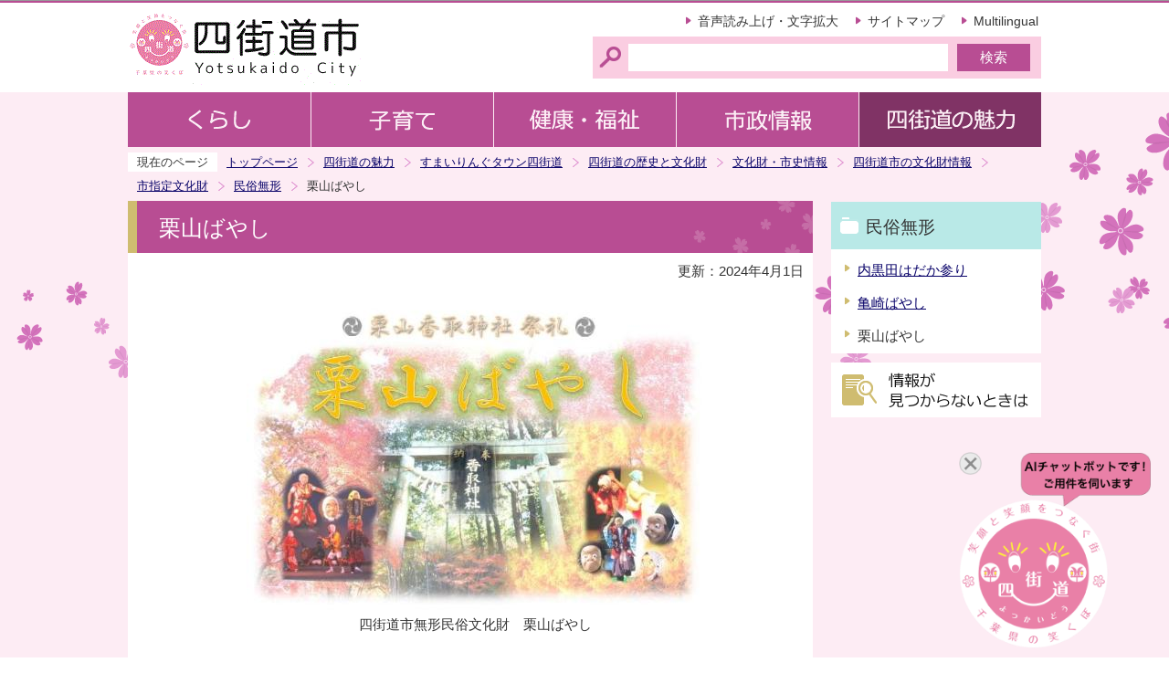

--- FILE ---
content_type: text/html
request_url: http://www.city.yotsukaido.chiba.jp/miryoku/smile/rekishi_bunkazai/bunkazai/4kaido/shiteibunkazai/minzoku/yshakaikuriyamab.html
body_size: 5957
content:
<!DOCTYPE HTML PUBLIC "-//W3C//DTD HTML 4.01 Transitional//EN" "http://www.w3.org/TR/html4/loose.dtd">
<html lang="ja" >

<head>
    <meta http-equiv="content-type" content="text/html; charset=UTF-8">
    <meta http-equiv="content-language" content="ja">
    <meta http-equiv="Content-Style-Type" content="text/css">
    <meta http-equiv="Content-Script-Type" content="text/javascript">
    <meta name="Author" content="Yotsukaido city">
    <meta name="keywords" content="お祭り,ふるさと,四街道,文化,楽しむ,観光,魅力">
    
    <link rel="stylesheet" type="text/css" media="all" href="/css/style.wysiwyg.css">
    <link rel="stylesheet" type="text/css" media="all" href="/css/style.tableconverter.css">
    
<link rel="stylesheet" type="text/css" media="all" href="/css/n_style_base.css">
<link rel="stylesheet" type="text/css" media="all" href="/css/n_style_main.css">
<link rel="stylesheet" type="text/css" media="print" href="/css/n_style_print.css">
<link href="https://webapp-jichitai-cdn.azureedge.net/yotsukaidocity/css/main.css" rel="stylesheet">
<title>栗山ばやし　四街道市</title>
<script type="text/javascript" src="/js/jquery-1.8.2.js"></script>
<script type="text/javascript" src="/js/gnavi.js"></script>



    <script type="text/javascript" charset="utf-8" src="/js/cms.smartphone.js"></script>
    <script type="text/javascript" src="/js/jquery.cookie.js"></script>
    <script type="text/javascript">
<!-- 
$(document).ready(init_cms_smartphone_dispatch);
function init_cms_smartphone_dispatch() {
  cms.smartphone.dispatch('/smph/miryoku/smile/rekishi_bunkazai/bunkazai/4kaido/shiteibunkazai/minzoku/yshakaikuriyamab.html', 'ja');
}
// -->
</script>

    <script type="text/javascript" src="/js/analyticscode.js"></script>
</head>

<body id="base">
    
<!-- EXCLUDE_MKNMZ_INDEXING_START -->
<noscript>
<p class="jsmessage">四街道市ホームページではJavaScriptを使用しています。JavaScriptの使用を有効にしていない場合は、一部の機能が正確に動作しない恐れがあります。<br>お手数ですがJavaScriptの使用を有効にしてください。</p>
</noscript>
<div class="blockjump"><a name="PTOP" id="PTOP"><img src="/images/spacer.gif" alt="このページの先頭です" width="1" height="1"></a><img src="/images/spacer.gif" alt="サイトメニューここから" width="1" height="1"></div>
<div id="blockskip">
<script type="text/javascript">
<!--
$(function(){
	$("#blockskip a").focus(function(){
		$(this).parent()
			.animate(
				{
					height: '1.5em'
				},{
					duration: 'fast'
				}
			)
			.addClass("show");
	});
	$("#blockskip a")
		.blur(function(){
		$(this).parent()
			.animate(
				{
					height: '1px'
				},{
					duration: 'fast',
					complete: function(){
						$(this).removeClass("show");
					}
				}
			)
	});
});
//-->
</script>
<a href="#CONT">このページの本文へ移動</a>
</div>
<div class="baseall">
<!-- ▼ヘッダーここから▼ -->
<div class="headbg clearfix">
<div class="headbox clearfix">
<div id="h0title"><a href="/index.html"><img src="/images/nc_title.gif" alt="四街道市" width="260" height="90"></a></div>
<div class="headright clearfix">
<ul class="headlist clearfix">
<li><a href="http://www.city.yotsukaido.chiba.jp/zsmd/lang/ja/html/index.html">音声読み上げ・文字拡大</a></li>
<li><a href="/sitemap.html">サイトマップ</a></li>
<li class="lilast"><a href="http://www.city.yotsukaido.chiba.jp/multilingual/index.html">Multilingual</a></li>
</ul>
<div class="search clearfix">
<form action="https://www.google.com/cse" name="cse-search-box" id="cse-search-box">
<div class="search-txt"><label for="q" class="smsg"><img src="/images/spacer.gif" alt="サイト検索　キーワードを入力してください。" width="1" height="1"></label></div>
<div class="search-box"><input type="hidden" name="cx" value="009441556001136499526:ryjqscxkdls"><input type="hidden" name="ie" value="UTF-8"><input type="text" name="q" id="q" size="31" class="tbox"><input type="submit" name="sa" value="検索" class="fedbt"></div>
</form>
</div>
</div><!-- /div headright -->
</div><!-- /div headbox -->
</div><!-- /div headbg -->
<div class="basebgwrap clearfix">
<div class="basewrap clearfix">
<!--▽グローバルナビ▽-->
<ul class="gnavi clearfix">
<li class="gnb01"><a href="/kurashi/index.html"><img src="/images/nc_gnb01_off.gif" width="200" height="60" alt="くらし"></a></li>
<li class="gnb02"><a href="/kosodate/index.html"><img src="/images/nc_gnb02_off.gif" width="200" height="60" alt="子育て"></a></li>
<li class="gnb03"><a href="/kenkofukushi/index.html"><img src="/images/nc_gnb03_off.gif" width="200" height="60" alt="健康・福祉"></a></li>
<li class="gnb04"><a href="/shisei/index.html"><img src="/images/nc_gnb04_off.gif" width="200" height="60" alt="市政情報"></a></li>
<li class="gnb05"><a href="/miryoku/index.html"><img src="/images/nc_gnb05_off.gif" width="200" height="60" alt="四街道の魅力"></a></li>
</ul>
<!--△グローバルナビ△-->
<div class="guidance"><img src="/images/spacer.gif" alt="サイトメニューここまで" width="1" height="1"></div>
<!--▽パンくずナビ▽-->
<div class="pankuzu">
<ul class="clearfix">
<li class="pk-img">現在のページ</li>
<li><a href="/index.html">トップページ</a></li>
<li><a href="../../../../../../index.html">四街道の魅力</a></li>
<li><a href="../../../../../index.html">すまいりんぐタウン四街道</a></li>
<li><a href="../../../../index.html">四街道の歴史と文化財</a></li>
<li><a href="../../../index.html">文化財・市史情報</a></li>
<li><a href="../../index.html">四街道市の文化財情報</a></li>
<li><a href="../index.html">市指定文化財</a></li>
<li><a href="./index.html">民俗無形</a></li>
<li class="pk-thispage">栗山ばやし</li>
</ul>
</div>
<!--△パンくずナビ△-->
<hr>
<!-- ▲ヘッダーここまで▲ -->
<div class="guidance"><a name="CONT" id="CONT"><img src="/images/spacer.gif" alt="本文ここから" width="1" height="1"></a></div>
<div class="wrap clearfix">
<div id="main">
<!-- EXCLUDE_MKNMZ_INDEXING_END -->

    

<div id="bgline"><div id="bgbox"><h1>栗山ばやし</h1></div></div>




<p class="update">更新：2024年4月1日</p>




<div class="img-area">
<p class="img-center"><img src="yshakaikuriyamab.images/kuriyamatop.JPG" width="501" height="345" alt="四街道市無形民俗文化財　栗山ばやし　表紙"><br><span>四街道市無形民俗文化財　栗山ばやし</span></p>
</div>
<h2><span>四街道市無形民俗文化財</span></h2>
<h3>にほんのふる里　和太鼓、しの笛、かねが奏でる里神楽</h3>
<div class="img-area">
<p class="img-center"><img src="yshakaikuriyamab.images/k12.bmp" width="400" height="301" alt="栗山ばやしの写真"><br><span>昭和50年代の栗山ばやし</span></p>
</div>
<div class="img-area">

<ul><li><strong>御祭礼：毎年10月</strong></li></ul><p>栗山ばやしは明治時代後期から大正時代に掛けて伝わり、江戸時代の宝永3年（1706年）5月創建と伝わる栗山香取神社の祭礼で奉納される伝統神事です。御囃子は五曲の演目で、面はおかめ・ひょっとこなどがあり、太鼓・笛・鉦で構成されています。当日は地区内を周回します。</p><p>昭和58年（1983年）4月15日に四街道市の無形民俗文化財に指定されました。</p><ul><li>元旦祭・四街道ふるさとまつり・産業まつりでもご覧にいただけます。</li><li>写真：権利者の許可なく転載等することは法律により禁じられています</li></ul>
</div>
<h2><span>栗山歌舞伎一座の伝統を受け継ぐ</span></h2>
<div class="img-area">
<p class="img-center"><img src="yshakaikuriyamab.images/k99.bmp" width="399" height="292" alt="栗山歌舞伎一座の写真"><br><span>栗山歌舞伎一座（東光山蓮花寺にて）</span></p>
</div>
<div class="img-area">

<p>栗山歌舞伎一座とは大正から昭和初期にかけて、栗山地区住民の方々の中から、座員20名を集めてできた歌舞伎一座のことです。</p><p>演じられていたものは、一谷嫩軍記（源平合戦における熊谷直実と平敦盛を描く）、鎌倉三代記（源頼家に対する謀反を描く）、義経千本桜（義経の都落ちの後を描く）、二十四孝（中国古来に伝わる親孝行の説話）、御囃子など、大がかりな道具を抱えて千葉・佐倉・八千代など周辺地域へ興行に出かけたと伝わっています。</p><p>そして、戦後には「栗山ばやし」のみが復活しました。</p><p>出典：<a href="/miryoku/smile/rekishi_bunkazai/bunkazai/publication/history/yshakaichikutanbou.html" class="innerLink newWindow" target="_blank" rel="noopener noreferrer">地区探訪</a></p>
</div>
<h2><span>栗山香取神社　御祭神</span></h2>
<h3>主祭神・境内社</h3>
<div class="img-area">
<p class="img-center"><img src="yshakaikuriyamab.images/k084.jpg" width="401" height="300" alt="武芸の神「経津主神」を祀る本拝殿の写真"><br><span>武芸の神「経津主神」を祀る本拝殿</span></p>
</div>
<div class="img-area">

<ul><li>経津主神（布都怒志命）</li></ul><ol><li>三峰神社（伊弉諾尊・伊弉册尊）</li><li>子安神社</li><li>水満宮</li><li>疱瘡神社</li></ol><ul><li>近隣には当社所縁の真言宗東光山蓮花寺もございます。</li></ul>
</div>
<div class="img-area">
<p class="img-side3"><img src="yshakaikuriyamab.images/k10000.bmp" width="325" height="233" alt="子安神社と水満宮の写真（真向いには三峰神社）"><br><span>子安神社と水満宮（真向いには三峰神社）</span></p>

<p class="img-side3"><img src="yshakaikuriyamab.images/k2000000.bmp" width="325" height="233" alt="疱瘡神社の写真"><br><span>疱瘡神社</span></p>
</div>
<h2><span>鎮座地</span></h2>
<div class="wysiwyg_wp"><ul><li>千葉県四街道市栗山424番地</li><li>JR四街道駅より千葉内陸バス千代田車庫行き「馬洗」下車徒歩5分</li><li>JR物井駅・四街道駅からタクシーで10分</li><li><strong class="text-color-blue"><span class="text-color-blue">駐車場はございません。周辺に路上駐車は絶対にしないでください</span></strong><strong class="text-color-blue"><span class="text-color-blue">。</span></strong></li></ul></div>
<p class="pagelinkout"><img src="/images/spacer.gif" alt="外部サイトへリンク　新規ウインドウで開きます。" width="1" height="1" class="img-guidance"><a class="externalLink" href="https://www.google.co.jp/maps/place/%E3%80%92284-0027+%E5%8D%83%E8%91%89%E7%9C%8C%E5%9B%9B%E8%A1%97%E9%81%93%E5%B8%82%E6%A0%97%E5%B1%B1%EF%BC%94%EF%BC%92%EF%BC%94/@35.6792574,140.1810912,17z/data=!3m1!4b1!4m5!3m4!1s0x60228f6281e6f31d:0xc132f495b74e036!8m2!3d35.6792574!4d140.1832799?hl=ja" target="_blank"  rel="noopener noreferrer">栗山香取神社の地図</a></p>
<div class="wysiwyg_wp"><p class="linktxt">栗山香取神社の地図</p></div>
<h2><span>文化財を見学される方へ</span></h2>
<h3><strong class="text-color-blue"><span class="text-color-blue">マナーを守りましょう</span></strong></h3>
<div class="wysiwyg_wp"><ul><li>出発前に文化財の所在地を確認してから出かけましょう。</li><li>文化財の中には現在でも信仰の対象になっているものがあり、失礼のないように見学しましょう。</li><li>私有地や神社などの建物の中に、無断で入ることのないようにしましょう。</li><li>文化財には非公開のものがありますので、事前によく調べるようにしましょう。</li><li>個人所有の文化財や、寺社及び仏像などは保管・管理の都合上、見学できないものがあります。</li><li>文化財を大切にする気持ち同様、動物や植物も傷つけないようにしましょう。</li><li>ゴミは思い出といっしょに、家まで持ち帰りましょう。</li></ul></div>
<h2><span>お問い合わせ</span></h2>
<div class="wysiwyg_wp"><p>教育委員会教育部文化・スポーツ課文化振興係<br>「栗山ばやし」まで<br>電話：043-424-8934<br>FAX：043-424-8923</p></div>







<div id="contact">
<h2><span>お問い合わせ</span></h2>
<p>教育部文化・スポーツ課<br>
電話：043-424-8926（スポーツ振興係）、043-424-8934（文化振興係）</p>
<p class="contact-email"><a class="innerLink" href="https://www.city.yotsukaido.chiba.jp/cgi-bin/formmail/formmail.cgi?d=sshonen">この担当課にメールを送る</a></p>
</div>



<!-- EXCLUDE_MKNMZ_INDEXING_START -->
<div class="guidance"><img src="/images/spacer.gif" alt="本文ここまで" width="1" height="1"></div>
<div class="tothispage clearfix"><div><a href="#PTOP">ページの先頭へ</a></div></div>
</div><!-- /div main -->
<hr>
<div id="localnavi">
<div class="guidance"><img src="/images/spacer.gif" alt="サブナビゲーションここから" width="1" height="1"></div><!-- EXCLUDE_MKNMZ_INDEXING_END -->






<!-- EXCLUDE_MKNMZ_INDEXING_START -->
<div id="losubnavi" class="lobgbox">
<h2><span>民俗無形</span></h2>
<ul>
<li><a href="/miryoku/smile/rekishi_bunkazai/bunkazai/4kaido/shiteibunkazai/minzoku/yshakaiutikurodahada.html">内黒田はだか参り</a></li>
<li><a href="/miryoku/smile/rekishi_bunkazai/bunkazai/4kaido/shiteibunkazai/minzoku/yshakaikamezakibayas.html">亀崎ばやし</a></li>
<li>栗山ばやし</li>
</ul>
</div>
<!-- EXCLUDE_MKNMZ_INDEXING_END -->











<!-- EXCLUDE_MKNMZ_INDEXING_START -->
<p class="lojoho"><a href="/about/infofound.html"><img src="/images/nc_bt_snavi_joho.gif" alt="情報が見つからないときは" width="230" height="60"></a></p>

<!-- EXCLUDE_MKNMZ_INDEXING_END -->










    
<div class="guidance"><img src="/images/spacer.gif" alt="サブナビゲーションここまで" width="1" height="1"></div>
<!-- EXCLUDE_MKNMZ_INDEXING_START -->
</div><!-- /div localnavi -->
<hr>
</div><!-- /div wrap -->
</div><!-- /div basewrap -->
</div><!-- /div basebgwrap -->
<!-- ▼フッターここから▼ -->
<div class="newpara guidance"><img src="/images/spacer.gif" alt="以下フッターです。" width="1" height="1"></div>
<div class="foot1bg clearfix">
<ul class="footlist clearfix">
<li class="lifirst"><a href="/about/link.html">リンク集</a></li>
<li><a href="/about/kojinjoho.html">個人情報保護について</a></li>
<li class="lilast"><a href="/about/aboutsite.html">このサイトについて</a></li>
</ul>
</div>
<div class="foot2bg">
<div class="footbg">
<div class="f0add clearfix">
<h2 class="h2img"><img src="/images/nc_title_foot.gif" alt="四街道市役所" width="156" height="28"></h2>
<ul class="bttxtlist clearfix">
<li><a href="/kurashi/shisetsu/yakushopub/city-hall.html">市役所への行き方</a></li>
<li><a href="/shisei/jinji/soshiki.html">市へのお問い合わせ（組織案内）</a></li>
</ul>
</div>
<p>開庁時間　午前9時～午後4時30分（土曜・日曜・祝日・年末年始を除く）</p>
<address>〒284-8555　千葉県四街道市鹿渡無番地<br>電話：043-421-2111(代表）<br>法人番号6000020122289</address>
<div class="f0copy">Copyright &copy; Yotsukaido City. All rights reserved.<div class="guidance"><img src="/images/spacer.gif" alt="フッターここまで" width="1" height="1"><a href="#PTOP"><img src="/images/spacer.gif" alt="このページのトップに戻る" width="1" height="1"></a></div></div>
</div>
</div>
<!-- ▲フッターここまで▲ -->
</div><!-- /div baseall -->
<!-- EXCLUDE_MKNMZ_INDEXING_END -->

    <div id="QAWebChat"></div>
    <script type="text/javascript" src="https://webapp-jichitai-cdn.azureedge.net/yotsukaidocity/js/2.js"></script>
    <script type="text/javascript" src="https://webapp-jichitai-cdn.azureedge.net/yotsukaidocity/js/main.js"></script>
    <script type="text/javascript" src="https://webapp-jichitai-cdn.azureedge.net/yotsukaidocity/js/webpack.js"></script>
<script type="text/javascript" src="/_Incapsula_Resource?SWJIYLWA=719d34d31c8e3a6e6fffd425f7e032f3&ns=2&cb=4140362" async></script></body>

</html>

--- FILE ---
content_type: text/plain
request_url: https://api.ipify.org/
body_size: 29
content:
18.223.155.227